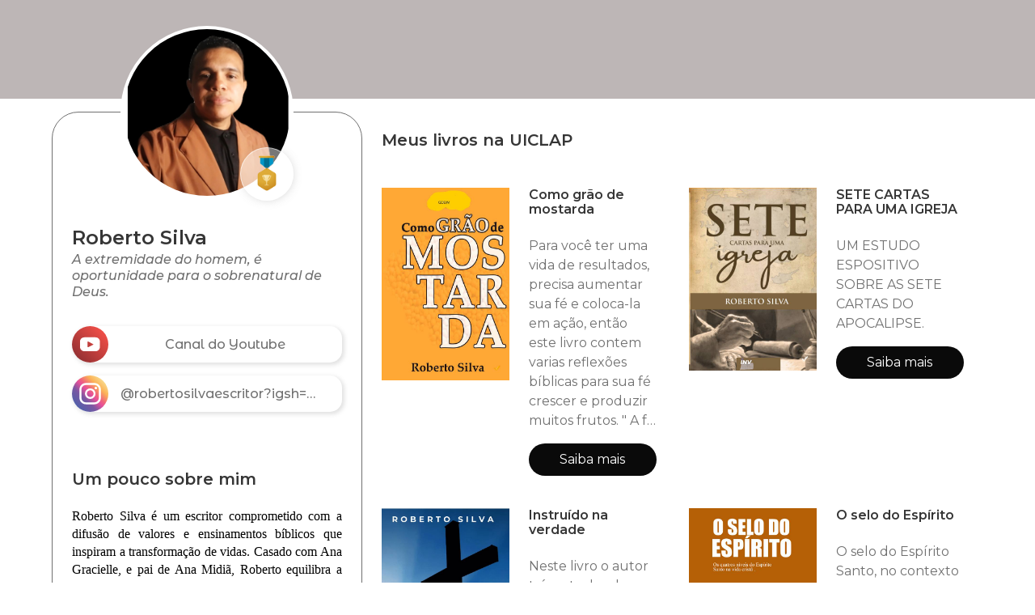

--- FILE ---
content_type: text/html
request_url: https://uiclap.bio/Robertosilva
body_size: 6471
content:
<!DOCTYPE html><html lang="pt-br"><head><meta charset="utf-8"><meta name="viewport" content="width=device-width, initial-scale=1"><meta property="fb:app_id" content="1075998672573703"/><meta property="og:title" content="Roberto Silva"/><meta property="og:url" content="https://bio.uiclap.com/Robertosilva"/><meta property="og:type" content="books.author"/><meta property="twitter:image" content="http://images.uiclap.com/bio/66482.jpg"/><meta property="og:image" content="http://images.uiclap.com/bio/66482.jpg"/><meta property="og:image:secure_url" content="https://storage.googleapis.com/images.uiclap.com/bio/66482.jpg"/><meta property="og:image:type" content="image/jpeg"/><meta property="og:image:width" content="512"/><meta property="og:image:height" content="512"/><meta property="og:description" content="Roberto Silva &#233; um escritor comprometido com a difus&#227;o de valores e ensinamentos b&#237;blicos que inspiram a transforma&#231;&#227;o de vidas. Casado com Ana Gracielle, e pai de Ana Midi&#227;, Roberto equilibra a vida "/><meta name="description" content="Roberto Silva &#233; um escritor comprometido com a difus&#227;o de valores e ensinamentos b&#237;blicos que inspiram a transforma&#231;&#227;o de vidas. Casado com Ana Gracielle, e pai de Ana Midi&#227;, Roberto equilibra a vida "> <meta property="og:image" content="http://images.uiclap.com/capa/ua31888.jpg"/><meta property="og:image:secure_url" content="https://storage.googleapis.com/images.uiclap.com/capa/ua31888.jpg"/><meta property="og:image:type" content="image/jpeg"/><meta property="og:image:height" content="800"/> <meta property="og:image" content="http://images.uiclap.com/capa/ua57118.jpg"/><meta property="og:image:secure_url" content="https://storage.googleapis.com/images.uiclap.com/capa/ua57118.jpg"/><meta property="og:image:type" content="image/jpeg"/><meta property="og:image:height" content="800"/> <meta property="og:image" content="http://images.uiclap.com/capa/ua63951.jpg"/><meta property="og:image:secure_url" content="https://storage.googleapis.com/images.uiclap.com/capa/ua63951.jpg"/><meta property="og:image:type" content="image/jpeg"/><meta property="og:image:height" content="800"/> <meta property="og:image" content="http://images.uiclap.com/capa/ua106430.jpg"/><meta property="og:image:secure_url" content="https://storage.googleapis.com/images.uiclap.com/capa/ua106430.jpg"/><meta property="og:image:type" content="image/jpeg"/><meta property="og:image:height" content="800"/> <meta property="og:image" content="http://images.uiclap.com/capa/ua123524.jpg"/><meta property="og:image:secure_url" content="https://storage.googleapis.com/images.uiclap.com/capa/ua123524.jpg"/><meta property="og:image:type" content="image/jpeg"/><meta property="og:image:height" content="800"/> <meta property="og:image" content="http://images.uiclap.com/capa/ua129705.jpg"/><meta property="og:image:secure_url" content="https://storage.googleapis.com/images.uiclap.com/capa/ua129705.jpg"/><meta property="og:image:type" content="image/jpeg"/><meta property="og:image:height" content="800"/> <meta property="og:image" content="http://images.uiclap.com/capa/ua131002.jpg"/><meta property="og:image:secure_url" content="https://storage.googleapis.com/images.uiclap.com/capa/ua131002.jpg"/><meta property="og:image:type" content="image/jpeg"/><meta property="og:image:height" content="800"/> <meta property="og:image" content="http://images.uiclap.com/capa/ua137906.jpg"/><meta property="og:image:secure_url" content="https://storage.googleapis.com/images.uiclap.com/capa/ua137906.jpg"/><meta property="og:image:type" content="image/jpeg"/><meta property="og:image:height" content="800"/> <meta property="og:image" content="http://images.uiclap.com/capa/ua143313.jpg"/><meta property="og:image:secure_url" content="https://storage.googleapis.com/images.uiclap.com/capa/ua143313.jpg"/><meta property="og:image:type" content="image/jpeg"/><meta property="og:image:height" content="800"/> <title>Roberto Silva</title><link rel="preconnect" href="https://fonts.googleapis.com"><link rel="preconnect" href="https://fonts.gstatic.com" crossorigin><link rel="preload" as="style" href="https://fonts.googleapis.com/css2?family=Montserrat+Alternates:wght@500&family=Montserrat:ital,wght@0,400;0,600;1,500&display=swap"><link rel="stylesheet" href="/css/uiclap.v2.4.min.css"><link rel="manifest" href="/manifest.webmanifest"><script type="application/ld+json">{"@context": "https://schema.org/", "@graph": [{ "@type": "Person", "name":"Roberto Silva", "url": "https://bio.uiclap.com/Robertosilva", "image": "http://images.uiclap.com/bio/66482.jpg", "sameAs": ["https://uiclap.bio/Robertosilva","https://youtu.be/F64NRhEWjI0","https://www.instagram.com/robertosilvaescritor?igsh=MXFib3d4eDdzYzZxaA=="],"jobTitle": "Escritor(a)","affiliation": {"@type": "Organization","name": "UICLAP"} }, {"@type": "Product","name": "Como grão de mostarda","image": "http://images.uiclap.com/capa/ua31888.jpg","description": "Para você ter uma vida de resultados, precisa aumentar sua fé e coloca-la em ação, então este livro contem varias reflexões bíblicas para sua fé crescer e produzir muitos frutos. &quot; A fé traz a existência o que ainda não existe na sua vida&quot;         Roberto Silva  ", "brand": "UICLAP","sku": "31888", "offers": {"@type": "Offer", "url": "https://loja.uiclap.com/titulo/ua31888", "priceCurrency": "BRL", "price": "29.48"}}, {"@type": "Product","name": "SETE CARTAS PARA UMA IGREJA","image": "http://images.uiclap.com/capa/ua57118.jpg","description": "UM ESTUDO ESPOSITIVO SOBRE AS SETE CARTAS DO APOCALIPSE.", "brand": "UICLAP","sku": "57118", "offers": {"@type": "Offer", "url": "https://loja.uiclap.com/titulo/ua57118", "priceCurrency": "BRL", "price": "29.4"}}, {"@type": "Product","name": "Instruído na verdade","image": "http://images.uiclap.com/capa/ua63951.jpg","description": "Neste livro o autor trás estudos de alguns salmos e provérbios, e também os sete passos para ser uma pessoa próxima de Deus.", "brand": "UICLAP","sku": "63951", "offers": {"@type": "Offer", "url": "https://loja.uiclap.com/titulo/ua63951", "priceCurrency": "BRL", "price": "31.25"}}, {"@type": "Product","name": "O selo do Espírito","image": "http://images.uiclap.com/capa/ua106430.jpg","description": "O selo do Espírito Santo, no contexto de    uma vida cristã, refere-se à marca ou sinal que indica a posse e a   pertença a Deus, através da habitação do Espírito Santo no crente. É uma garantia da salvação e um   símbolo da proteção e da autenticidade da fé.", "brand": "UICLAP","sku": "106430", "offers": {"@type": "Offer", "url": "https://loja.uiclap.com/titulo/ua106430", "priceCurrency": "BRL", "price": "28.71"}}, {"@type": "Product","name": "Primeira Essência","image": "http://images.uiclap.com/capa/ua123524.jpg","description": "Primeira essência&quot; refere-se à natureza mais pura e fundamental de algo, especialmente.  É a busca pela pureza da fé e a intensidade do &quot;primeiro amor&quot; por Deus, que busca manter a devoção inicial e autêntica em uma intimidade Espiritual, livre das influências externas do tempo e da rotina. Nesta obra trata-se do nascimento da comunidade cristã, um fundamento puro e verdadeiro, revelado em Atos do", "brand": "UICLAP","sku": "123524", "offers": {"@type": "Offer", "url": "https://loja.uiclap.com/titulo/ua123524", "priceCurrency": "BRL", "price": "29.96"}}, {"@type": "Product","name": "Instrução | edição 2026","image": "http://images.uiclap.com/capa/ua129705.jpg","description": "23 instruções da sabedoria bíblica para que o leitor possa ter uma vida de interação com a maravilhosa graça de Deus.", "brand": "UICLAP","sku": "129705", "offers": {"@type": "Offer", "url": "https://loja.uiclap.com/titulo/ua129705", "priceCurrency": "BRL", "price": "38.35"}}, {"@type": "Product","name": "Seja um psicólogo para sua esposa","image": "http://images.uiclap.com/capa/ua131002.jpg","description": "Este livro é um convite aos maridos que desejam assumir a responsabilidade de cuidar não apenas da estrutura da casa, mas do coração da mulher que Deus lhes confiou. Aqui compartilho experiências pessoais, reflexões bíblicas e dicas práticas que podem ajudar outros homens a serem apoio para suas esposas nos dias bons e, principalmente, nos dias difíceis.", "brand": "UICLAP","sku": "131002", "offers": {"@type": "Offer", "url": "https://loja.uiclap.com/titulo/ua131002", "priceCurrency": "BRL", "price": "29.67"}}, {"@type": "Product","name": "5 Coisas que o dinheiro não compra","image": "http://images.uiclap.com/capa/ua137906.jpg","description": "Não foi mediante valores perecíveis como a prata e o ouro que fostes resgatados do vosso modo de vida vazio e sem sentido, legado por vossos antepassados. Mas fostes resgatados pelo precioso sangue de Cristo, como de Cordeiro sem mácula ou defeito algum.", "brand": "UICLAP","sku": "137906", "offers": {"@type": "Offer", "url": "https://loja.uiclap.com/titulo/ua137906", "priceCurrency": "BRL", "price": "30.62"}}, {"@type": "Product","name": "Passos para me aproximar de Deus","image": "http://images.uiclap.com/capa/ua143313.jpg","description": "O autor selecionou quatros estudos para você ter uma vida cristã próxima do seu Criador.", "brand": "UICLAP","sku": "143313", "offers": {"@type": "Offer", "url": "https://loja.uiclap.com/titulo/ua143313", "priceCurrency": "BRL", "price": "31.19"}}]}</script></head><body><section class="hero hero-header c08 no-frase"><img class="frase" src="/img/frase-uiclap.svg" alt="UICLAPER com orgulho"></section> <section class="section pt-4"><div class="container "><div class="columns is-gapless"><div class="column is-one-quarter-fullhd is-one-third-widescreen is-one-third-desktop is-two-fifths-tablet is-full-mobile"><div class="linksbox"><div class="perfil" id="perfImg"><img class="foto" src="https://storage.googleapis.com/images.uiclap.com/bio/66482.jpg" alt="bio" onerror="document.getElementById('perfImg').style.display='none';"><div class="rank"><img src="/img/rank-3.png" alt="Ranking" width="45" height="45" /></div></div><div class="titulo" id="idperfil"><h1 class="is-4 title">Roberto Silva</h1><h2 class="subtitle cinza is-6"> A extremidade do homem, é oportunidade para o sobrenatural de Deus.</h2></div><a href="https://youtu.be/F64NRhEWjI0" title="Youtube" rel="noopener" target="_blank" class="botao"><img src="/img/ico-youtube.svg" width="45" height="45" alt="Youtube" /><span>Canal do Youtube</span></a> <a href="https://www.instagram.com/robertosilvaescritor?igsh=MXFib3d4eDdzYzZxaA==" title="Instagram: @robertosilvaescritor?igsh=MXFib3d4eDdzYzZxaA==" rel="noopener" target="_blank" class="botao"><img src="/img/ico-instagram.svg" width="45" height="45" alt="Instagram: @robertosilvaescritor?igsh=MXFib3d4eDdzYzZxaA==" /><span>@robertosilvaescritor?igsh=MXFib3d4eDdzYzZxaA==</span></a> <div id="idresumo" class="content p-5"> <h3 class="is-5 mt-6 title">Um pouco sobre mim</h3><div class="cinza"><p dir="ltr" style="line-height:1.3800000000000001;text-align: justify;margin-top:0.0pt;margin-bottom:6.0pt;" id="docs-internal-guid-2b731871-7fff-803e-c3c0-899e21955599"><span style="font-size: 12pt; font-family: &quot;Times New Roman&quot;, serif; color: rgb(0, 0, 0); background-color: transparent; font-weight: 400; font-style: normal; font-variant-numeric: normal; font-variant-east-asian: normal; font-variant-alternates: normal; font-variant-position: normal; font-variant-emoji: normal; vertical-align: baseline; white-space-collapse: preserve;">Roberto Silva é um escritor comprometido com a difusão de valores e ensinamentos bíblicos que inspiram a transformação de vidas. Casado com Ana Gracielle, e pai de Ana Midiã, Roberto equilibra a vida familiar com sua paixão por ensinar, escrever e empreender.</span></p><p dir="ltr" style="line-height:1.3800000000000001;text-align: justify;margin-top:0.0pt;margin-bottom:6.0pt;"><span style="font-size: 12pt; font-family: &quot;Times New Roman&quot;, serif; color: rgb(0, 0, 0); background-color: transparent; font-weight: 400; font-style: normal; font-variant-numeric: normal; font-variant-east-asian: normal; font-variant-alternates: normal; font-variant-position: normal; font-variant-emoji: normal; vertical-align: baseline; white-space-collapse: preserve;">Além de ser um proclamador dedicado das instruções bíblicas, Roberto atua como empreendedor na área de vestuário, levando sua visão e propósito para diferentes esferas de atuação.</span></p><p dir="ltr" style="line-height:1.3800000000000001;text-align: justify;margin-top:0.0pt;margin-bottom:6.0pt;"><span style="font-size: 12pt; font-family: &quot;Times New Roman&quot;, serif; color: rgb(0, 0, 0); background-color: transparent; font-weight: 400; font-style: normal; font-variant-numeric: normal; font-variant-east-asian: normal; font-variant-alternates: normal; font-variant-position: normal; font-variant-emoji: normal; vertical-align: baseline; white-space-collapse: preserve;">Como autor, suas obras refletem profundidade espiritual e prática, guiando os leitores por caminhos de reflexão e mudança. Entre seus trabalhos estão os livros: </span><span style="font-size: 12pt; font-family: &quot;Times New Roman&quot;, serif; color: rgb(0, 0, 0); background-color: transparent; font-weight: 400; font-style: italic; font-variant-numeric: normal; font-variant-east-asian: normal; font-variant-alternates: normal; font-variant-position: normal; font-variant-emoji: normal; vertical-align: baseline; white-space-collapse: preserve;">Instruções para uma vida plena: um convite à busca de propósito e realização</span><span style="font-size: 12pt; font-family: &quot;Times New Roman&quot;, serif; color: rgb(0, 0, 0); background-color: transparent; font-weight: 400; font-style: normal; font-variant-numeric: normal; font-variant-east-asian: normal; font-variant-alternates: normal; font-variant-position: normal; font-variant-emoji: normal; vertical-align: baseline; white-space-collapse: preserve;">; </span><span style="font-size: 12pt; font-family: &quot;Times New Roman&quot;, serif; color: rgb(0, 0, 0); background-color: transparent; font-weight: 400; font-style: italic; font-variant-numeric: normal; font-variant-east-asian: normal; font-variant-alternates: normal; font-variant-position: normal; font-variant-emoji: normal; vertical-align: baseline; white-space-collapse: preserve;">Atitudes que nos ensinam: lições práticas para o dia a dia</span><span style="font-size: 12pt; font-family: &quot;Times New Roman&quot;, serif; color: rgb(0, 0, 0); background-color: transparent; font-weight: 400; font-style: normal; font-variant-numeric: normal; font-variant-east-asian: normal; font-variant-alternates: normal; font-variant-position: normal; font-variant-emoji: normal; vertical-align: baseline; white-space-collapse: preserve;">; </span><span style="font-size: 12pt; font-family: &quot;Times New Roman&quot;, serif; color: rgb(0, 0, 0); background-color: transparent; font-weight: 400; font-style: italic; font-variant-numeric: normal; font-variant-east-asian: normal; font-variant-alternates: normal; font-variant-position: normal; font-variant-emoji: normal; vertical-align: baseline; white-space-collapse: preserve;">Rabi: o Mestre da existência: um mergulho nas lições do maior mestre de todos os tempos</span><span style="font-size: 12pt; font-family: &quot;Times New Roman&quot;, serif; color: rgb(0, 0, 0); background-color: transparent; font-weight: 400; font-style: normal; font-variant-numeric: normal; font-variant-east-asian: normal; font-variant-alternates: normal; font-variant-position: normal; font-variant-emoji: normal; vertical-align: baseline; white-space-collapse: preserve;">; e </span><span style="font-size: 12pt; font-family: &quot;Times New Roman&quot;, serif; color: rgb(0, 0, 0); background-color: transparent; font-weight: 400; font-style: italic; font-variant-numeric: normal; font-variant-east-asian: normal; font-variant-alternates: normal; font-variant-position: normal; font-variant-emoji: normal; vertical-align: baseline; white-space-collapse: preserve;">Instruído na Verdade: um guia para fortalecer a espiritualidade e a conexão com o divino</span><span style="font-size: 12pt; font-family: &quot;Times New Roman&quot;, serif; color: rgb(0, 0, 0); background-color: transparent; font-weight: 400; font-style: normal; font-variant-numeric: normal; font-variant-east-asian: normal; font-variant-alternates: normal; font-variant-position: normal; font-variant-emoji: normal; vertical-align: baseline; white-space-collapse: preserve;">.</span></p><p dir="ltr" style="line-height:1.3800000000000001;text-align: justify;margin-top:0.0pt;margin-bottom:6.0pt;"><span style="font-size: 12pt; font-family: &quot;Times New Roman&quot;, serif; color: rgb(0, 0, 0); background-color: transparent; font-weight: 400; font-style: normal; font-variant-numeric: normal; font-variant-east-asian: normal; font-variant-alternates: normal; font-variant-position: normal; font-variant-emoji: normal; vertical-align: baseline; white-space-collapse: preserve;">Sua escrita é marcada por sensibilidade, clareza e uma paixão genuína por compartilhar conhecimentos que edificam tanto o espírito quanto a mente.</span></p></div></div></div></div><div class="column livros"><h3 class="title is-5 px-5 pt-5 esconde">Meus livros na UICLAP</h3><div class="columns is-multiline esconde">  <div class="column is-half-desktop is-full-tablet"><div class="columns p-2"><div class="column is-half-tablet is-full-mobile imglivro"><img src="https://storage.googleapis.com/images.uiclap.com/capa/ua31888.jpg" alt="capa"><span class="credito none"></span></div><div class="column is-half-tablet is-full-mobile infolivro"><h4 class="title is-6">Como grão de mostarda</h4><p>Para você ter uma vida de resultados, precisa aumentar sua fé e coloca-la em ação, então este livro contem varias reflexões bíblicas para sua fé crescer e produzir muitos frutos. &quot; A fé traz a existência o que ainda não existe na sua vida&quot;         Roberto Silva  </p><a class="button is-black is-rounded" href="https://loja.uiclap.com/titulo/ua31888/" target="_blank">Saiba mais</a></div></div></div> <div class="column is-half-desktop is-full-tablet"><div class="columns p-2"><div class="column is-half-tablet is-full-mobile imglivro"><img src="https://storage.googleapis.com/images.uiclap.com/capa/ua57118.jpg" alt="capa"><span class="credito none"></span></div><div class="column is-half-tablet is-full-mobile infolivro"><h4 class="title is-6">SETE CARTAS PARA UMA IGREJA</h4><p>UM ESTUDO ESPOSITIVO SOBRE AS SETE CARTAS DO APOCALIPSE.</p><a class="button is-black is-rounded" href="https://loja.uiclap.com/titulo/ua57118/" target="_blank">Saiba mais</a></div></div></div> <div class="column is-half-desktop is-full-tablet"><div class="columns p-2"><div class="column is-half-tablet is-full-mobile imglivro"><img src="https://storage.googleapis.com/images.uiclap.com/capa/ua63951.jpg" alt="capa"><span class="credito none"></span></div><div class="column is-half-tablet is-full-mobile infolivro"><h4 class="title is-6">Instruído na verdade</h4><p>Neste livro o autor trás estudos de alguns salmos e provérbios, e também os sete passos para ser uma pessoa próxima de Deus.</p><a class="button is-black is-rounded" href="https://loja.uiclap.com/titulo/ua63951/" target="_blank">Saiba mais</a></div></div></div> <div class="column is-half-desktop is-full-tablet"><div class="columns p-2"><div class="column is-half-tablet is-full-mobile imglivro"><img src="https://storage.googleapis.com/images.uiclap.com/capa/ua106430.jpg" alt="capa"><span class="credito none"></span></div><div class="column is-half-tablet is-full-mobile infolivro"><h4 class="title is-6">O selo do Espírito</h4><p>O selo do Espírito Santo, no contexto de    uma vida cristã, refere-se à marca ou sinal que indica a posse e a   pertença a Deus, através da habitação do Espírito Santo no crente. É uma garantia da salvação e um   símbolo da proteção e da autenticidade da fé.</p><a class="button is-black is-rounded" href="https://loja.uiclap.com/titulo/ua106430/" target="_blank">Saiba mais</a></div></div></div> <div class="column is-half-desktop is-full-tablet"><div class="columns p-2"><div class="column is-half-tablet is-full-mobile imglivro"><img src="https://storage.googleapis.com/images.uiclap.com/capa/ua123524.jpg" alt="capa"><span class="credito none"></span></div><div class="column is-half-tablet is-full-mobile infolivro"><h4 class="title is-6">Primeira Essência</h4><p>Primeira essência&quot; refere-se à natureza mais pura e fundamental de algo, especialmente.  É a busca pela pureza da fé e a intensidade do &quot;primeiro amor&quot; por Deus, que busca manter a devoção inicial e autêntica em uma intimidade Espiritual, livre das influências externas do tempo e da rotina. Nesta obra trata-se do nascimento da comunidade cristã, um fundamento puro e verdadeiro, revelado em Atos do</p><a class="button is-black is-rounded" href="https://loja.uiclap.com/titulo/ua123524/" target="_blank">Saiba mais</a></div></div></div> <div class="column is-half-desktop is-full-tablet"><div class="columns p-2"><div class="column is-half-tablet is-full-mobile imglivro"><img src="https://storage.googleapis.com/images.uiclap.com/capa/ua129705.jpg" alt="capa"><span class="credito none"></span></div><div class="column is-half-tablet is-full-mobile infolivro"><h4 class="title is-6">Instrução | edição 2026</h4><p>23 instruções da sabedoria bíblica para que o leitor possa ter uma vida de interação com a maravilhosa graça de Deus.</p><a class="button is-black is-rounded" href="https://loja.uiclap.com/titulo/ua129705/" target="_blank">Saiba mais</a></div></div></div> <div class="column is-half-desktop is-full-tablet"><div class="columns p-2"><div class="column is-half-tablet is-full-mobile imglivro"><img src="https://storage.googleapis.com/images.uiclap.com/capa/ua131002.jpg" alt="capa"><span class="credito none"></span></div><div class="column is-half-tablet is-full-mobile infolivro"><h4 class="title is-6">Seja um psicólogo para sua esposa</h4><p>Este livro é um convite aos maridos que desejam assumir a responsabilidade de cuidar não apenas da estrutura da casa, mas do coração da mulher que Deus lhes confiou. Aqui compartilho experiências pessoais, reflexões bíblicas e dicas práticas que podem ajudar outros homens a serem apoio para suas esposas nos dias bons e, principalmente, nos dias difíceis.</p><a class="button is-black is-rounded" href="https://loja.uiclap.com/titulo/ua131002/" target="_blank">Saiba mais</a></div></div></div> <div class="column is-half-desktop is-full-tablet"><div class="columns p-2"><div class="column is-half-tablet is-full-mobile imglivro"><img src="https://storage.googleapis.com/images.uiclap.com/capa/ua137906.jpg" alt="capa"><span class="credito none"></span></div><div class="column is-half-tablet is-full-mobile infolivro"><h4 class="title is-6">5 Coisas que o dinheiro não compra</h4><p>Não foi mediante valores perecíveis como a prata e o ouro que fostes resgatados do vosso modo de vida vazio e sem sentido, legado por vossos antepassados. Mas fostes resgatados pelo precioso sangue de Cristo, como de Cordeiro sem mácula ou defeito algum.</p><a class="button is-black is-rounded" href="https://loja.uiclap.com/titulo/ua137906/" target="_blank">Saiba mais</a></div></div></div> <div class="column is-half-desktop is-full-tablet"><div class="columns p-2"><div class="column is-half-tablet is-full-mobile imglivro"><img src="https://storage.googleapis.com/images.uiclap.com/capa/ua143313.jpg" alt="capa"><span class="credito none"></span></div><div class="column is-half-tablet is-full-mobile infolivro"><h4 class="title is-6">Passos para me aproximar de Deus</h4><p>O autor selecionou quatros estudos para você ter uma vida cristã próxima do seu Criador.</p><a class="button is-black is-rounded" href="https://loja.uiclap.com/titulo/ua143313/" target="_blank">Saiba mais</a></div></div></div>  </div><div id="resumo-semlivro" class="p-2"></div><div class="columns is-mobile"><div class="column is-4-mobile is-offset-10-desktop is-offset-4-mobile is-offset-8-tablet pb-5"><a href="https://uiclap.com" target="_blank"><img src="/img/uiclap-logo.svg" alt="UICLAP"></a></div></div></div></div></div> </section><link href="https://fonts.googleapis.com/css2?family=Montserrat+Alternates:wght@500&family=Montserrat:ital,wght@0,400;0,600;1,500&display=swap" rel="stylesheet"><script>var cdg=null;var cdf=null;if(document.getElementsByClassName("semlivros").length>0&&window.innerWidth>768){document.getElementById("resumo-semlivro").appendChild(document.getElementById("idperfil"));document.getElementById("resumo-semlivro").appendChild(document.getElementById("idresumo"));}</script><script defer src="https://www.googletagmanager.com/gtag/js?id=G-07VZMYKYW2"></script><script defer src="/js/init.min.js"></script></body></html><!-- 2026011010 --><!-- LOC --><!--FROM DB-->

--- FILE ---
content_type: image/svg+xml
request_url: https://uiclap.bio/img/ico-youtube.svg
body_size: -100
content:
<svg xmlns="http://www.w3.org/2000/svg" fill-rule="evenodd" clip-rule="evenodd" image-rendering="optimizeQuality" shape-rendering="geometricPrecision" text-rendering="geometricPrecision" viewBox="0 0 500 500"><defs><linearGradient id="a" x1="426.8" x2="73.2" y1="73.2" y2="426.8" gradientUnits="userSpaceOnUse"><stop offset="0" stop-color="#ef4e47"/><stop offset="1" stop-color="#963133"/></linearGradient></defs><path fill="url(#a)" d="M500 250a250 250 0 11-500 0 250 250 0 01500 0z"/><path fill="#fff" d="M294 255l-69 34c-3 1-12-1-12-4v-70c0-3 9-5 12-3l66 36c3 1 5 5 3 7zm90-41c0-34-27-60-60-60H170c-33 0-60 26-60 60v71c0 33 27 60 60 60h154c33 0 60-27 60-60v-71z"/></svg>